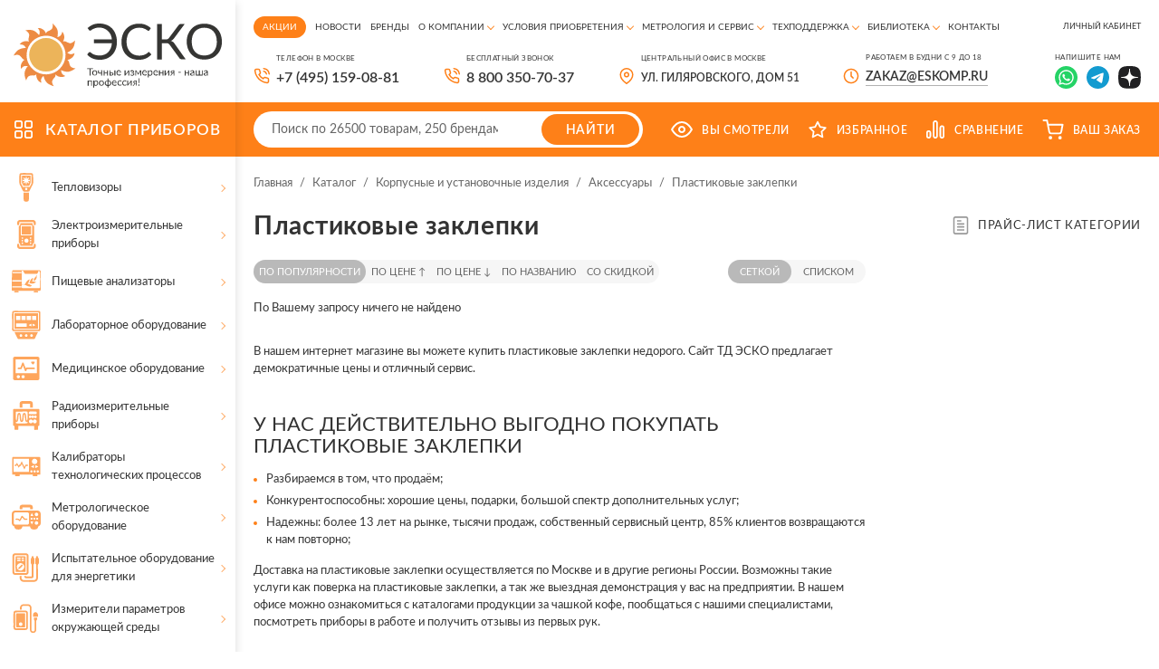

--- FILE ---
content_type: text/html; charset=UTF-8
request_url: https://www.eskomp.ru/catalog/kabelnye-vvody/aksessuary/plastikovye-zaklepki/
body_size: 15506
content:
<!DOCTYPE html>
<html lang="ru">
	<head itemscope itemtype="http://schema.org/WPHeader">
		<meta http-equiv="Content-Type" content="text/html; charset=utf-8">
		<meta http-equiv="X-UA-Compatible" content="IE=edge">
		<title itemprop="headline">Пластиковые заклепки в наличии. Пластиковые заклепки с доставкой по России</title>
		<meta itemprop="keywords" name="keywords" content="Пластиковые заклепки, купить ,пластиковые заклепки продажа" >
		<meta itemprop="description" name="description" content='На этой странице представлены все пластиковые заклепки. Отличительные характеристики и цены на пластиковые заклепки. Доставка по Москве и России. Сертификация и поверка.' >
        <meta property="og:locale" name="og:locale" content="ru_RU" >
        <meta property="og:type" name="og:type" content="website" >
        <meta property="og:title" name="og:title" content='Пластиковые заклепки в наличии. Пластиковые заклепки с доставкой по России' >
        <meta property="og:description" name="og:description" content='На этой странице представлены все пластиковые заклепки. Отличительные характеристики и цены на пластиковые заклепки. Доставка по Москве и России. Сертификация и поверка.' >
        <meta property="og:url" name="og:url" content="https://www.eskomp.ru/" >
        <meta property="og:site_name" name="og:site_name" content="/catalog/kabelnye-vvody/aksessuary/plastikovye-zaklepki/" >
        <meta property="og:image" name="og:image" content="https://www.eskomp.ru/templates/images/logo.png" >
				<link rel="canonical" href="https://www.eskomp.ru/catalog/kabelnye-vvody/aksessuary/plastikovye-zaklepki/">
				<meta name="viewport" content="width=device-width, initial-scale=1, maximum-scale=1">
		<meta name="format-detection" content="telephone=no">
		<meta name="SKYPE_TOOLBAR" content ="SKYPE_TOOLBAR_PARSER_COMPATIBLE">

        

        
        		
		<link rel="shortcut icon" href="https://www.eskomp.ru/favicon.svg">

		<link rel="preconnect" href="https://fonts.gstatic.com" crossorigin>


        
        		<link href="https://www.eskomp.ru/templates/css/widgets.min.css" rel="stylesheet" async type="text/css">
		<link href="https://www.eskomp.ru/templates/css/all.css?v=38" rel="stylesheet" async type="text/css">
        
		
        <script>
            window.dataLayer = window.dataLayer || [];
        </script>

		<meta name='google-site-verification' content='aLDii4FbihIA8Vu4p1Cx1XxXMH_Os0RDLXl49zGjpaY' />
<meta name='yandex-verification' content='4ad4cd7faace9088' />
<meta name="yandex-verification" content="413197a26ff77f4a" />
<meta name="yandex-verification" content="6f57670b4be00ebb" />
<meta name="yandex-verification" content="5cd9707bcf0c0f79" />
<meta name="google-site-verification" content="ltjRJbs3z1LEj_4FFOdy3tbl5VCDwbgIpEsorU3H0gY" />
<meta name="google-site-verification" content="vZv5s9zWCeBp9-eqVu_CtsQCPZFvSjrALt8ct3XEta0" />


<!-- Yandex.Metrika counter -->
<script type="text/javascript" >
   (function(m,e,t,r,i,k,a){m[i]=m[i]||function(){(m[i].a=m[i].a||[]).push(arguments)};
   m[i].l=1*new Date();k=e.createElement(t),a=e.getElementsByTagName(t)[0],k.async=1,k.src=r,a.parentNode.insertBefore(k,a)})
   (window, document, "script", "https://mc.yandex.ru/metrika/tag.js", "ym");

   ym(17862793, "init", {
        clickmap:true,
        trackLinks:true,
        accurateTrackBounce:true,
        webvisor:true,
        ecommerce:"dataLayer"
   });
setTimeout(function() { ym(54442894, 'reachGoal', 'time_left');}, 420000);
</script>
<!-- /Yandex.Metrika counter -->

<meta name="zen-verification" content="zTsmOKMCvKtZJYye5QqZN5qxqmkYOHG81VsxkrRjm7BR35jN4HMEAGDUo24yy8o4" />		
	</head>

	<body >
		<noscript><div><img src="https://mc.yandex.ru/watch/17862793" style="position:absolute; left:-9999px;" alt="" /></div></noscript>		<div class="wrap">
			

			<!-- Шапка -->
			<div class="mob_header">
				<div class="info">
					<div class="cont">
                        <button type="button" class="mob_menu_link">
                            <span></span>
                            <span></span>
                            <span></span>
                        </button>

                        <div class="wrap-logo">
                                                        <a href="https://www.eskomp.ru/" class="logo">
                                <img src="https://www.eskomp.ru/templates/images/logo_new.svg" width="300" height="94" alt="ТД «ЭСКО»">
                            </a>
                            
                                                    </div>

                        <div class="search">
                            <form method="get" action="https://www.eskomp.ru/search/">
                                <input type="text" autocomplete="off" data-url="https://www.eskomp.ru/search/quick.htm" name="q" value="" placeholder="Поиск" class="input quick_input_search">

                                <div class="clear-search js-clear-search">
                                    <svg><use xlink:href="https://www.eskomp.ru/templates/images/sprite.svg?v=18#ic_cart_del"></use></svg>
                                </div>

                                <button type="submit" class="submit_btn">
                                    <svg><use xlink:href="https://www.eskomp.ru/templates/images/sprite.svg?v=18#ic_search"></use></svg>
                                </button>

                            </form>

                            <div class="quick_search_results">
                                <div class="quick_search_results_container"></div>
                            </div>
                        </div>

                        <div class="desc">Контрольно-измерительные приборы</div>

					</div>
				</div>

				<div class="bottom">
					<div class="cont">
						<button class="catalog_link">
							<svg class="icon">
								<use xlink:href="https://www.eskomp.ru/templates/images/sprite.svg?v=18#ic_catalog"></use>
							</svg>
							<span>КАТАЛОГ</span>
						</button>


						<div class="links">
                            <div class="call">
                                <svg class="icon"><use xlink:href="https://www.eskomp.ru/templates/images/sprite.svg?v=18#icon_phone"></use></svg>

                                <div class="mobile-call-over">
                                    <div class="item">
                                        <button class="feedback_link modal_link" data-url="https://www.eskomp.ru/ordercall/"><svg class="icon"><use xlink:href="https://www.eskomp.ru/templates/images/sprite.svg?v=18#icon_phone"></use></svg>Заказать звонок</button>
                                    </div>
                                    <div class="item">
                                                                                        <a href="tel:+74951590881"><span>+7 (495) 159-08-81</span></a>
                                                                            </div>
                                    <div class="item">
                                        <a href="tel:88003507037">8 800 350-70-37</a>
                                    </div>
                                </div>
                            </div>

                            
							<div class="favorite js-favorites-status">
								            		<span>
			    <svg class="icon">
					<use xlink:href="https://www.eskomp.ru/templates/images/sprite.svg#ic_favorite"></use>
				</svg>
				<span class="name">Избранное</span>  		
		    </span>
      							</div>

							<div class="compare js-compare-status">
								
					<span>
						<svg class="icon">
							<use xlink:href="https://www.eskomp.ru/templates/images/sprite.svg#ic_compare"></use>
						</svg>
						<span class="name">Сравнение</span>
		      		</span>
							</div>

							<div class="cart js-cart-status">
											                    <span>
	                    <svg class="icon">
							<use xlink:href="https://www.eskomp.ru/templates/images/sprite.svg#ic_cart"></use>
						</svg>
						<span class="name">Ваш заказ</span>
		      		</span>
                							</div>

                            <div class="lk">
                                                                    <button class="modal_link" data-url="https://www.eskomp.ru/my/login.htm">
                                        <svg class="icon" xmlns="http://www.w3.org/2000/svg" width="19" height="19" viewBox="0 0 19 19" fill="none">
                                            <mask id="mask0_50_113" style="mask-type:alpha" maskUnits="userSpaceOnUse" x="0" y="0" width="19" height="19">
                                                <rect x="0.75" y="0.75" width="17.5" height="17.5" rx="1.25" fill="#D9D9D9" stroke="#222222" stroke-width="1.5"/>
                                            </mask>
                                            <g mask="url(#mask0_50_113)">
                                                <rect x="0.75" y="0.75" width="17.5" height="17.5" rx="1.25" stroke="white" stroke-width="1.5"/>
                                                <circle cx="9.50001" cy="7.26467" r="3.16176" stroke="white" stroke-width="1.5"/>
                                                <path d="M14.897 17.8823C14.897 20.4887 12.5496 22.7205 9.49998 22.7205C6.4504 22.7205 4.10292 20.4887 4.10292 17.8823C4.10292 15.2759 6.4504 13.0441 9.49998 13.0441C12.5496 13.0441 14.897 15.2759 14.897 17.8823Z" stroke="white" stroke-width="1.5"/>
                                            </g>
                                        </svg>
                                    </button>
                                                            </div>
							
						</div>
					</div>
				</div>

                <div class="new-bottom">
                    <div class="cont">
                        <div class="search">
                            <form method="get" action="https://www.eskomp.ru/search/">
                                <input type="text" autocomplete="off" data-url="https://www.eskomp.ru/search/quick.htm" name="q" value="" placeholder="Поиск" class="input quick_input_search">

                                <div class="clear-search js-clear-search">
                                    <svg><use xlink:href="https://www.eskomp.ru/templates/images/sprite.svg?v=18#ic_cart_del"></use></svg>
                                </div>

                                <button type="submit" class="submit_btn">
                                    <svg><use xlink:href="https://www.eskomp.ru/templates/images/sprite.svg?v=18#ic_search"></use></svg>
                                </button>

                            </form>

                            <div class="quick_search_results">
                                <div class="quick_search_results_container"></div>
                            </div>
                        </div>

                        <div class="opening-hours">
                            Пн-Пт.: 09:00-18:00 <br>
                            Сб, Вс.: выходной
                        </div>

                        <div class="email">
                            <a href="mailto:zakaz@eskomp.ru"><svg>
                                    <use xlink:href="https://www.eskomp.ru/templates/images/sprite.svg?v=18#icon_mail"></use>
                                </svg><span>zakaz@eskomp.ru</span></a>

                                                                <div class="socials">
                                                                                    <a href="https://wa.me/79687701234" target="_blank" rel="nofollow"><svg>
                                                    <use xlink:href="https://www.eskomp.ru/templates/images/sprite.svg?v=18#icon_whatsapp2"></use></svg></a>
                                        
                                                                                    <a href="https://t.me/eskotd" target="_blank" rel="nofollow"><svg>
                                                    <use xlink:href="https://www.eskomp.ru/templates/images/sprite.svg?v=18#icon_telegram"></use></svg></a>
                                                                            </div>
                                                    </div>


                    </div>
                </div>

				<div class="mob_menu">
                    <div class="cont">
                        <!‐‐noindex‐‐>
                        <div class="menu">

                            <div class="item">
                                <a href="https://www.eskomp.ru/catalog/" class="active">
                                    <svg class="icon"><use xlink:href="https://www.eskomp.ru/templates/images/sprite.svg?v=18#ic_catalog"></use></svg>Каталог
                                </a>
                            </div>

                                                                    <div class="item">
                                            <a href="https://www.eskomp.ru/aktsii/" class="">
                                                Акции                                            </a>
                                        </div>
                                                                                <div class="item">
                                            <a href="https://www.eskomp.ru/o-kompanii/novosti/" class="">
                                                Новости                                            </a>
                                        </div>
                                                                                <div class="item">
                                            <a href="https://www.eskomp.ru/brendy/" class="">
                                                Бренды                                            </a>
                                        </div>
                                                                                <div class="item">
                                            <a href="https://www.eskomp.ru/o-kompanii/o-kompanii-esko/" class="">
                                                О компании                                            </a>
                                        </div>
                                                                                <div class="item">
                                            <a href="/usloviya-priobreteniya/oplata-i-vozvrat-tovara/" class="">
                                                Условия приобретения                                            </a>
                                        </div>
                                                                                <div class="item">
                                            <a href="/metrologiya-i-servis/poverka-i-kalibrovka/" class="">
                                                Метрология и сервис                                            </a>
                                        </div>
                                                                                <div class="item">
                                            <a href="https://www.eskomp.ru/tehnicheskaya-podderzhka/tehnicheskaya-podderzhka/" class="">
                                                Техподдержка                                            </a>
                                        </div>
                                                                                <div class="item">
                                            <a href="/biblioteka/katalogi/" class="">
                                                Библиотека                                            </a>
                                        </div>
                                                                                <div class="item">
                                            <a href="https://www.eskomp.ru/kontakty/" class="">
                                                Контакты                                            </a>
                                        </div>
                                        

                        </div>

                        <div class="menu">

                            <div class="item lk">
                                                                    <button class="modal_link" data-url="https://www.eskomp.ru/my/login.htm">
                                        <svg class="icon" xmlns="http://www.w3.org/2000/svg" width="19" height="19" viewBox="0 0 19 19" fill="none">
                                            <mask id="mask0_23_16" style="mask-type:alpha" maskUnits="userSpaceOnUse" x="0" y="0" width="19" height="19">
                                                <rect x="0.75" y="0.75" width="17.5" height="17.5" rx="1.25" fill="#D9D9D9" stroke="#FE811A" stroke-width="1.5"/>
                                            </mask>
                                            <g mask="url(#mask0_23_16)">
                                                <rect x="0.75" y="0.75" width="17.5" height="17.5" rx="1.25" stroke="#FE811A" stroke-width="1.5"/>
                                                <circle cx="9.50001" cy="7.2647" r="3.16176" stroke="#FE811A" stroke-width="1.5"/>
                                                <path d="M14.897 17.8823C14.897 20.4887 12.5496 22.7206 9.49998 22.7206C6.4504 22.7206 4.10292 20.4887 4.10292 17.8823C4.10292 15.2759 6.4504 13.0441 9.49998 13.0441C12.5496 13.0441 14.897 15.2759 14.897 17.8823Z" stroke="#FE811A" stroke-width="1.5"/>
                                            </g>
                                        </svg>Личный кабинет
                                    </button>
                                                            </div>

                            <div class="item cart js-cart-status">
                                			                    <span>
	                    <svg class="icon">
							<use xlink:href="https://www.eskomp.ru/templates/images/sprite.svg#ic_cart"></use>
						</svg>
						<span class="name">Ваш заказ</span>
		      		</span>
                                            </div>

							<div class="item views">
										      		<span>
      			<svg class="icon">
					<use xlink:href="https://www.eskomp.ru/templates/images/sprite.svg#ic_views"></use>
				</svg>
				<span class="name">Вы смотрели</span>
		    </span>
      							</div>

                            <div class="item compare js-compare-status">
                                
					<span>
						<svg class="icon">
							<use xlink:href="https://www.eskomp.ru/templates/images/sprite.svg#ic_compare"></use>
						</svg>
						<span class="name">Сравнение</span>
		      		</span>
                            </div>

                            <div class="item favorite js-favorites-status">
                                            		<span>
			    <svg class="icon">
					<use xlink:href="https://www.eskomp.ru/templates/images/sprite.svg#ic_favorite"></use>
				</svg>
				<span class="name">Избранное</span>  		
		    </span>
                                  </div>

                        </div>
                        <!‐‐/noindex‐‐>

                        <button class="feedback_link modal_link" data-url="https://www.eskomp.ru/ordercall/">Обратный звонок</button>

                        <div class="wrap-phone">
                            <a href="tel:88003507037">8 800 350-70-37</a>
                            <div class="note">бесплатный звонок</div>
                        </div>

                        <div class="contacts">
                            <div class="item"><a href="mailto:zakaz@eskomp.ru">zakaz@eskomp.ru</a></div>
                        </div>

                                                <div class="contacts">
                            <div class="socials">
                                                                    <a href="https://wa.me/79687701234" target="_blank" rel="nofollow"><svg>
                                            <use xlink:href="https://www.eskomp.ru/templates/images/sprite.svg?v=18#icon_whatsapp2"></use></svg></a>
                                
                                                                    <a href="https://t.me/eskotd" target="_blank" rel="nofollow"><svg>
                                            <use xlink:href="https://www.eskomp.ru/templates/images/sprite.svg?v=18#icon_telegram"></use></svg></a>
                                                            </div>
                        </div>
                        
                        <div class="contacts">
                                                            Центральный офис в Москве:
                                    ул. Гиляровского, дом 51                                                    </div>

                        <div class="opening_hours">
                            ПН-ПТ.: 09:00-18:00 <br>
                            СБ, ВС.: Выходной
                        </div>

                        <div class="socials">
                            
                            
                        </div>
                    </div>



					
				</div>
			</div>
			<!-- End Шапка -->

			<!-- Основная часть -->
			<section class="content_flex flex">
				<aside>
					<div class="sticky">
						
						<div class="logo">
							<a href="https://www.eskomp.ru/">								<div class="wrap-logo">
									<img src="https://www.eskomp.ru/templates/images/logo_new.svg" width="300" height="94" alt="ТД «ЭСКО»">
								</div>
															</a>						</div>
						


						<div class="catalog tabs_container">
							<a href="https://www.eskomp.ru/catalog/" class="title">
								<svg class="icon">
									<use xlink:href="https://www.eskomp.ru/templates/images/sprite.svg?v=18#ic_catalog"></use>
								</svg>
								<span>КАТАЛОГ приборов</span>
							</a>
							
							

							<div class="tab_content level1 active" id="product_catalog_tab1">
								<div class="cats">
																		<div class="cat ">
										<a href="/catalog/pribory-nerazrushaushego-kontrolya-ndt/teplovizory/">
											<div class="icon">
																								<svg><use xlink:href="https://www.eskomp.ru/templates/images/sprite.svg?v=18#ic_cat1"></use></svg>
																								
											</div>

											<div class="name">Тепловизоры</div>
										</a>
										
																				<div class="sub_cats ">
											<div class="title">Тепловизоры</div>
											
																						<div><a href="https://www.eskomp.ru/catalog/teplovizory/teplovizory/">Тепловизоры</a></div>
			                                											<div><a href="https://www.eskomp.ru/catalog/teplovizory/aksessuary-k-teplovizoram/">Аксессуары к тепловизорам</a></div>
			                                											
											
											
										</div>
																			</div>
																		<div class="cat ">
										<a href="https://www.eskomp.ru/catalog/elektroizmeritelnye-pribory/">
											<div class="icon">
																								<svg><use xlink:href="https://www.eskomp.ru/templates/images/sprite.svg?v=18#ic_cat2"></use></svg>
																								
											</div>

											<div class="name">Электроизмерительные приборы</div>
										</a>
										
																				<div class="sub_cats two-column-cats">
											<div class="title">Электроизмерительные приборы</div>
											
																							<div class="wrap-categs-columns">
													<div class="categs-column">
																						<div><a href="https://www.eskomp.ru/catalog/elektroizmeritelnye-pribory/istochniki-pitaniya/">Источники питания</a></div>
			                                											<div><a href="https://www.eskomp.ru/catalog/elektroizmeritelnye-pribory/izmeriteli-rlc/">Измерители RLC</a></div>
			                                											<div><a href="https://www.eskomp.ru/catalog/elektroizmeritelnye-pribory/multimetry/">Мультиметры цифровые</a></div>
			                                											<div><a href="https://www.eskomp.ru/catalog/elektroizmeritelnye-pribory/schetchiki-energii/">Счетчики энергии</a></div>
			                                											<div><a href="https://www.eskomp.ru/catalog/elektroizmeritelnye-pribory/kleshi-tokoizmeritelnye/">Клещи токоизмерительные (токовые клещи)</a></div>
			                                											<div><a href="https://www.eskomp.ru/catalog/elektroizmeritelnye-pribory/voltamperfazometry/">Амперметры и вольтметры</a></div>
			                                											<div><a href="https://www.eskomp.ru/catalog/elektroizmeritelnye-pribory/izmeriteli-soprotivleniya/">Измерители сопротивления</a></div>
			                                											<div><a href="https://www.eskomp.ru/catalog/elektroizmeritelnye-pribory/analizatory-kachestva-elektroenergii/">Анализатор качества электроэнергии</a></div>
			                                											<div><a href="https://www.eskomp.ru/catalog/elektroizmeritelnye-pribory/izmeriteli-parametrov-elektrobezopasnosti/">Измерители параметров электробезопасности</a></div>
			                                											<div><a href="https://www.eskomp.ru/catalog/elektroizmeritelnye-pribory/magnitometry/">Магнитометры</a></div>
			                                												</div><div class="categs-column">
																								<div><a href="https://www.eskomp.ru/catalog/elektroizmeritelnye-pribory/indikatory-cheredovaniya-faz/">Индикаторы чередования фаз</a></div>
			                                											<div><a href="https://www.eskomp.ru/catalog/elektroizmeritelnye-pribory/diagnostika-i-ispytaniya-akkumulyatornyh-batarey/">Анализаторы аккумуляторных батарей</a></div>
			                                											<div><a href="https://www.eskomp.ru/catalog/elektroizmeritelnye-pribory/pribory-dlya-izmereniya-vremeni-i-toka-otklucheniya-uzo/">Измерители параметров УЗО</a></div>
			                                											<div><a href="https://www.eskomp.ru/catalog/elektroizmeritelnye-pribory/reflektometry/">Рефлектометры</a></div>
			                                											<div><a href="https://www.eskomp.ru/catalog/elektroizmeritelnye-pribory/nagruzki-elektronnye/">Электронные нагрузки</a></div>
			                                											<div><a href="https://www.eskomp.ru/catalog/elektroizmeritelnye-pribory/izmerenie-koeffitsienta-transformatsii-i-toka-vozbuzhdeniya/">Измерители коэффициента трансформации</a></div>
			                                											<div><a href="https://www.eskomp.ru/catalog/elektroizmeritelnye-pribory/testery-napryazheniya-indikatory/">Тестеры напряжения (индикаторы)</a></div>
			                                											<div><a href="https://www.eskomp.ru/catalog/elektroizmeritelnye-pribory/vattmetry/">Ваттметры</a></div>
			                                											<div><a href="https://www.eskomp.ru/catalog/elektroizmeritelnye-pribory/vspomogatelnye-elementy-i-aksessuary/">Аксессуары для электроизмерительных приборов</a></div>
			                                												</div>
													</div>
																						
											
											
										</div>
																			</div>
																		<div class="cat ">
										<a href="https://www.eskomp.ru/catalog/pishhevye-analizatory/">
											<div class="icon">
																								<svg><use xlink:href="https://www.eskomp.ru/templates/images/sprite.svg?v=18#ic_cat18"></use></svg>
																								
											</div>

											<div class="name">Пищевые анализаторы</div>
										</a>
										
																				<div class="sub_cats ">
											<div class="title">Пищевые анализаторы</div>
											
																						<div><a href="https://www.eskomp.ru/catalog/pishhevye-analizatory/analizatory-zerna/">Анализаторы зерна</a></div>
			                                											<div><a href="https://www.eskomp.ru/catalog/pishhevye-analizatory/analizatory-moloka/">Анализаторы молока</a></div>
			                                											<div><a href="https://www.eskomp.ru/catalog/pishhevye-analizatory/analizatory-azota/">Анализаторы азота</a></div>
			                                											<div><a href="https://www.eskomp.ru/catalog/pishhevye-analizatory/analizatory-myasa/">Анализаторы мяса</a></div>
			                                											<div><a href="https://www.eskomp.ru/catalog/pishhevye-analizatory/analizatory-kletchatki/">Анализаторы клетчатки</a></div>
			                                											<div><a href="https://www.eskomp.ru/catalog/pishhevye-analizatory/analizatory-kormov/">Анализаторы кормов</a></div>
			                                											<div><a href="https://www.eskomp.ru/catalog/pishhevye-analizatory/distillyatory/">Дистилляторы</a></div>
			                                											<div><a href="https://www.eskomp.ru/catalog/pishhevye-analizatory/laboratornye-melnicy/">Лабораторные мельницы</a></div>
			                                											<div><a href="https://www.eskomp.ru/catalog/pishhevye-analizatory/jekstrakcionnye-sistemy/">Экстракционные системы</a></div>
			                                											<div><a href="https://www.eskomp.ru/catalog/pishhevye-analizatory/aksessuary/">Аксессуары</a></div>
			                                											<div><a href="https://www.eskomp.ru/catalog/pishhevye-analizatory/analizatory-napitkov/">Анализаторы напитков</a></div>
			                                											<div><a href="https://www.eskomp.ru/catalog/pishhevye-analizatory/analizatory-sahara/">Анализаторы сахара</a></div>
			                                											<div><a href="https://www.eskomp.ru/catalog/pishhevye-analizatory/analizatory-muki-testa/">Анализаторы муки / теста</a></div>
			                                											<div><a href="https://www.eskomp.ru/catalog/pishhevye-analizatory/analizatory-infrakrasnye/">Анализаторы инфракрасные</a></div>
			                                											
											
											
										</div>
																			</div>
																		<div class="cat ">
										<a href="https://www.eskomp.ru/catalog/laboratornoe-oborudovanie/">
											<div class="icon">
																								<svg><use xlink:href="https://www.eskomp.ru/templates/images/sprite.svg?v=18#ic_cat11"></use></svg>
																								
											</div>

											<div class="name">Лабораторное оборудование</div>
										</a>
										
																				<div class="sub_cats two-column-cats">
											<div class="title">Лабораторное оборудование</div>
											
																							<div class="wrap-categs-columns">
													<div class="categs-column">
																						<div><a href="https://www.eskomp.ru/catalog/laboratornoe-oborudovanie/termex/">Лабораторное оборудование Termex</a></div>
			                                											<div><a href="https://www.eskomp.ru/catalog/laboratornoe-oborudovanie/shimadzu/">Лабораторное оборудование Shimadzu</a></div>
			                                											<div><a href="https://www.eskomp.ru/catalog/laboratornoe-oborudovanie/vesy/">Весы</a></div>
			                                											<div><a href="https://www.eskomp.ru/catalog/laboratornoe-oborudovanie/laboratornoe-oborudovanie-agilent/">Лабораторное оборудование Agilent</a></div>
			                                											<div><a href="https://www.eskomp.ru/catalog/laboratornoe-oborudovanie/uchebnoe-oborudovanie/">Учебное оборудование</a></div>
			                                											<div><a href="https://www.eskomp.ru/catalog/laboratornoe-oborudovanie/gomogenizatory-laboratornye/">Гомогенизаторы лабораторные</a></div>
			                                											<div><a href="https://www.eskomp.ru/catalog/laboratornoe-oborudovanie/inkapsulyatory/">Инкапсуляторы</a></div>
			                                											<div><a href="https://www.eskomp.ru/catalog/laboratornoe-oborudovanie/laboratornye-liofilnye-sushki/">Лабораторные лиофильные сушки</a></div>
			                                											<div><a href="https://www.eskomp.ru/catalog/laboratornoe-oborudovanie/rotacionno-rotornye-ispariteli/">Ротационно-роторные испарители</a></div>
			                                											<div><a href="https://www.eskomp.ru/catalog/laboratornoe-oborudovanie/sushilnye-shkafy/">Сушильные шкафы</a></div>
			                                											<div><a href="https://www.eskomp.ru/catalog/laboratornoe-oborudovanie/hromatografiya/">Хроматография</a></div>
			                                											<div><a href="https://www.eskomp.ru/catalog/laboratornoe-oborudovanie/analizatory/">Анализаторы</a></div>
			                                											<div><a href="https://www.eskomp.ru/catalog/laboratornoe-oborudovanie/neorganicheskij-analiz/">Неорганический анализ</a></div>
			                                											<div><a href="https://www.eskomp.ru/catalog/laboratornoe-oborudovanie/molekulyarnaya-spektroskopiya/">Молекулярная спектроскопия</a></div>
			                                											<div><a href="https://www.eskomp.ru/catalog/laboratornoe-oborudovanie/mass-spektrometriya/">Масс-спектрометрия</a></div>
			                                											<div><a href="https://www.eskomp.ru/catalog/laboratornoe-oborudovanie/termoanaliz/">Термоанализ</a></div>
			                                												</div><div class="categs-column">
																								<div><a href="https://www.eskomp.ru/catalog/laboratornoe-oborudovanie/oborudovanie-dlya-pishhevoj-promyshlennosti/">Оборудование для пищевой промышленности</a></div>
			                                											<div><a href="https://www.eskomp.ru/catalog/laboratornoe-oborudovanie/plotnomery/">Плотномеры</a></div>
			                                											<div><a href="https://www.eskomp.ru/catalog/laboratornoe-oborudovanie/viskozimetry/">Вискозиметры</a></div>
			                                											<div><a href="https://www.eskomp.ru/catalog/laboratornoe-oborudovanie/reometry/">Реометры</a></div>
			                                											<div><a href="https://www.eskomp.ru/catalog/laboratornoe-oborudovanie/sistemy-vydeleniya-dnk-rnk-belkov/">Системы выделения ДНК, РНК, белков</a></div>
			                                											<div><a href="https://www.eskomp.ru/catalog/laboratornoe-oborudovanie/mikrotomy/">Микротомы</a></div>
			                                											<div><a href="https://www.eskomp.ru/catalog/laboratornoe-oborudovanie/magnitnaya-metrologiya/">Магнитная метрология</a></div>
			                                											<div><a href="https://www.eskomp.ru/catalog/laboratornoe-oborudovanie/aksessuary-i-moduli-dlya-izmereniya-magnitnyh-polej/">Аксессуары и модули для измерения магнитных полей</a></div>
			                                											<div><a href="https://www.eskomp.ru/catalog/laboratornoe-oborudovanie/oborudovanie-i-materialy-dlya-pcr/">Оборудование и материалы для ПЦР</a></div>
			                                												</div>
													</div>
																						
											
											
										</div>
																			</div>
																		<div class="cat ">
										<a href="https://www.eskomp.ru/catalog/medicinskoe-oborudovanie/">
											<div class="icon">
																								<svg><use xlink:href="https://www.eskomp.ru/templates/images/sprite.svg?v=18#ic_cat16"></use></svg>
																								
											</div>

											<div class="name">Медицинское оборудование</div>
										</a>
										
																				<div class="sub_cats ">
											<div class="title">Медицинское оборудование</div>
											
																						<div><a href="https://www.eskomp.ru/catalog/medicinskoe-oborudovanie/analizator-rashoda-gazov/">Анализаторы расхода газов</a></div>
			                                											<div><a href="https://www.eskomp.ru/catalog/medicinskoe-oborudovanie/generatory-signalov-pacienta/">Генераторы сигналов пациента</a></div>
			                                											<div><a href="https://www.eskomp.ru/catalog/medicinskoe-oborudovanie/analizatory-jelektrobezopasnosti/">Анализаторы электробезопасности</a></div>
			                                											<div><a href="https://www.eskomp.ru/catalog/medicinskoe-oborudovanie/analizatory-defibrillyatora/">Анализаторы дефибриллятора</a></div>
			                                											<div><a href="https://www.eskomp.ru/catalog/medicinskoe-oborudovanie/analizatory-infuzionnyh-ustrojstv/">Анализаторы инфузионных устройств</a></div>
			                                											<div><a href="https://www.eskomp.ru/catalog/medicinskoe-oborudovanie/jelektrohirurgicheskie-analizatory/">Электрохирургические анализаторы</a></div>
			                                											<div><a href="https://www.eskomp.ru/catalog/medicinskoe-oborudovanie/analizatory-inkubatorov-dlya-novorozhdennyh/">Анализаторы инкубаторов для новорожденных</a></div>
			                                											<div><a href="https://www.eskomp.ru/catalog/medicinskoe-oborudovanie/analizatory-razlichnyh-parametrov/">Анализаторы различных параметров</a></div>
			                                											<div><a href="https://www.eskomp.ru/catalog/medicinskoe-oborudovanie/oborudovanie-kontrolya-ultrazvukovyh-ustrojstv/">Оборудование контроля ультразвуковых устройств</a></div>
			                                											<div><a href="https://www.eskomp.ru/catalog/medicinskoe-oborudovanie/testery-jendoskopov/">Тестеры эндоскопов</a></div>
			                                											<div><a href="https://www.eskomp.ru/catalog/medicinskoe-oborudovanie/analizatory-pulsoksimetricheskih-ustrojstv/">Анализаторы пульсоксиметрических устройств</a></div>
			                                											<div><a href="https://www.eskomp.ru/catalog/medicinskoe-oborudovanie/oscillografy-multimetry/">Осциллографы-мультиметры</a></div>
			                                											<div><a href="https://www.eskomp.ru/catalog/medicinskoe-oborudovanie/dozimetry/">Дозиметры</a></div>
			                                											<div><a href="https://www.eskomp.ru/catalog/medicinskoe-oborudovanie/analizatory-fototerapevticheskogo-oborudovaniya/">Анализаторы фототерапевтического оборудования</a></div>
			                                											
											
											
										</div>
																			</div>
																		<div class="cat ">
										<a href="https://www.eskomp.ru/catalog/radioizmeritelnye-i-laboratornye-pribory/">
											<div class="icon">
																								<svg><use xlink:href="https://www.eskomp.ru/templates/images/sprite.svg?v=18#ic_cat3"></use></svg>
																								
											</div>

											<div class="name">Радиоизмерительные приборы</div>
										</a>
										
																				<div class="sub_cats ">
											<div class="title">Радиоизмерительные приборы</div>
											
																						<div><a href="https://www.eskomp.ru/catalog/radioizmeritelnye-i-laboratornye-pribory/ostsillografy/">Осциллографы</a></div>
			                                											<div><a href="https://www.eskomp.ru/catalog/radioizmeritelnye-i-laboratornye-pribory/generatory-signalov/">Генераторы сигналов</a></div>
			                                											<div><a href="https://www.eskomp.ru/catalog/radioizmeritelnye-i-laboratornye-pribory/analizatory-spektra/">Анализаторы спектра</a></div>
			                                											<div><a href="https://www.eskomp.ru/catalog/radioizmeritelnye-i-laboratornye-pribory/chastotomery-i-taymery/">Частотомеры</a></div>
			                                											<div><a href="https://www.eskomp.ru/catalog/radioizmeritelnye-i-laboratornye-pribory/izmeriteli-moschnosti-svch/">Измерители мощности СВЧ</a></div>
			                                											<div><a href="https://www.eskomp.ru/catalog/radioizmeritelnye-i-laboratornye-pribory/ispytaniya-na-ems/">Испытания на ЭМС</a></div>
			                                											<div><a href="https://www.eskomp.ru/catalog/radioizmeritelnye-i-laboratornye-pribory/antenny-izmeritelnye/">Антенны измерительные</a></div>
			                                											<div><a href="https://www.eskomp.ru/catalog/radioizmeritelnye-i-laboratornye-pribory/analizatory-elektricheskih-tsepey/">Анализаторы цепей, Измерители КСВН</a></div>
			                                											<div><a href="https://www.eskomp.ru/catalog/radioizmeritelnye-i-laboratornye-pribory/attenyuatory/">Аттенюаторы</a></div>
			                                											<div><a href="https://www.eskomp.ru/catalog/radioizmeritelnye-i-laboratornye-pribory/aksessuary/">Опции и Аксессуары для радиоизмерительных приборов</a></div>
			                                											<div><a href="https://www.eskomp.ru/catalog/radioizmeritelnye-i-laboratornye-pribory/izmeriteli-nelinejnyh-iskazhenij/">Измерители нелинейных искажений</a></div>
			                                											
											
											
										</div>
																			</div>
																		<div class="cat ">
										<a href="https://www.eskomp.ru/catalog/kalibratory-protsessov/">
											<div class="icon">
																								<svg><use xlink:href="https://www.eskomp.ru/templates/images/sprite.svg?v=18#ic_cat4"></use></svg>
																								
											</div>

											<div class="name">Калибраторы технологических процессов</div>
										</a>
										
																				<div class="sub_cats ">
											<div class="title">Калибраторы технологических процессов</div>
											
																						<div><a href="https://www.eskomp.ru/catalog/kalibratory-protsessov/mnogofunktsionalnye-kalibratory/">Калибраторы универсальные</a></div>
			                                											<div><a href="https://www.eskomp.ru/catalog/kalibratory-protsessov/kalibratory-tokovoy-petli/">Калибраторы токовой петли</a></div>
			                                											<div><a href="https://www.eskomp.ru/catalog/kalibratory-protsessov/kalibratory-temperatury/">Калибраторы температуры</a></div>
			                                											<div><a href="https://www.eskomp.ru/catalog/kalibratory-protsessov/kalibratory-davleniya/">Калибраторы давления</a></div>
			                                											<div><a href="https://www.eskomp.ru/catalog/kalibratory-protsessov/aksessuary/">Аксессуары для калибраторов технологических процессов</a></div>
			                                											
											
											
										</div>
																			</div>
																		<div class="cat ">
										<a href="https://www.eskomp.ru/catalog/metrologicheskoe-oborudovanie/">
											<div class="icon">
																								<svg><use xlink:href="https://www.eskomp.ru/templates/images/sprite.svg?v=18#ic_cat5"></use></svg>
																								
											</div>

											<div class="name">Метрологическое оборудование</div>
										</a>
										
																				<div class="sub_cats ">
											<div class="title">Метрологическое оборудование</div>
											
																						<div><a href="https://www.eskomp.ru/catalog/metrologicheskoe-oborudovanie/magaziny-i-mery-soprotivleniya/">Магазины и меры сопротивления</a></div>
			                                											<div><a href="https://www.eskomp.ru/catalog/metrologicheskoe-oborudovanie/tokovye-shunty/">Токовые шунты</a></div>
			                                											<div><a href="https://www.eskomp.ru/catalog/metrologicheskoe-oborudovanie/kalibratory-elektricheskih-velichin/">Калибраторы электрических и радио величин эталонные</a></div>
			                                											<div><a href="https://www.eskomp.ru/catalog/metrologicheskoe-oborudovanie/kalibratory-davleniya-etalonnye/">Калибраторы давления эталонные</a></div>
			                                											<div><a href="https://www.eskomp.ru/catalog/metrologicheskoe-oborudovanie/kalibratory-temperatury-etalonnye/">Калибраторы температуры эталонные</a></div>
			                                											<div><a href="https://www.eskomp.ru/catalog/metrologicheskoe-oborudovanie/standarty-chastoty/">Стандарты частоты</a></div>
			                                											
											
											
										</div>
																			</div>
																		<div class="cat ">
										<a href="https://www.eskomp.ru/catalog/ispytatelnoe-oborudovanie-dlya-energetiki/">
											<div class="icon">
																								<svg><use xlink:href="https://www.eskomp.ru/templates/images/sprite.svg?v=18#ic_cat10"></use></svg>
																								
											</div>

											<div class="name">Испытательное оборудование для энергетики</div>
										</a>
										
																				<div class="sub_cats two-column-cats">
											<div class="title">Испытательное оборудование для энергетики</div>
											
																							<div class="wrap-categs-columns">
													<div class="categs-column">
																						<div><a href="https://www.eskomp.ru/catalog/ispytatelnoe-oborudovanie-dlya-energetiki/prozhigaushie-transformatory/">Прожигающие трансформаторы</a></div>
			                                											<div><a href="https://www.eskomp.ru/catalog/ispytatelnoe-oborudovanie-dlya-energetiki/vysokovoltnoe-oborudovanie/">Высоковольтные испытательные установки</a></div>
			                                											<div><a href="https://www.eskomp.ru/catalog/ispytatelnoe-oborudovanie-dlya-energetiki/dignostika-tsifrovyh-rele/">Устройства проверки релейной защиты</a></div>
			                                											<div><a href="https://www.eskomp.ru/catalog/ispytatelnoe-oborudovanie-dlya-energetiki/tsifrovye-taymery/">Цифровые таймеры</a></div>
			                                											<div><a href="https://www.eskomp.ru/catalog/ispytatelnoe-oborudovanie-dlya-energetiki/moduli-uskoreniya-kontaktov-vykluchateley/">Модули ускорения контактов выключателей</a></div>
			                                											<div><a href="https://www.eskomp.ru/catalog/ispytatelnoe-oborudovanie-dlya-energetiki/progruzki-pervichnym-sinusoidalnym-tokom/">Прогрузки первичным синусоидальным током</a></div>
			                                											<div><a href="https://www.eskomp.ru/catalog/ispytatelnoe-oborudovanie-dlya-energetiki/sistemy-ispytaniy-obolochek-kabeley/">Установки высоковольтные для испытания кабеля</a></div>
			                                											<div><a href="https://www.eskomp.ru/catalog/ispytatelnoe-oborudovanie-dlya-energetiki/poiskovye-priyomniki/">Трассопоисковые приемники</a></div>
			                                											<div><a href="https://www.eskomp.ru/catalog/ispytatelnoe-oborudovanie-dlya-energetiki/sistemy-identifikatsii-kabeley/">Системы идентификации кабелей</a></div>
			                                											<div><a href="https://www.eskomp.ru/catalog/ispytatelnoe-oborudovanie-dlya-energetiki/poisk-povrezhdeniy-kabelnyh-liniy/">Оборудование для поиска повреждений кабельных линий</a></div>
			                                											<div><a href="https://www.eskomp.ru/catalog/ispytatelnoe-oborudovanie-dlya-energetiki/ispytaniya-izolyatsionnyh-masel/">Аппараты испытания трансформаторного масла</a></div>
			                                											<div><a href="https://www.eskomp.ru/catalog/ispytatelnoe-oborudovanie-dlya-energetiki/kompleksnaya-diagnostika-transformatorov/">Системы мониторинга и диагностики трансформаторов</a></div>
			                                											<div><a href="https://www.eskomp.ru/catalog/ispytatelnoe-oborudovanie-dlya-energetiki/poiski-neispravnostey/">Определение мест повреждения кабельных линий</a></div>
			                                											<div><a href="https://www.eskomp.ru/catalog/ispytatelnoe-oborudovanie-dlya-energetiki/silnotochnye-ispytatelnye-ustanovki-i-diagnostika/">Устройства для проверки автоматических выключателей</a></div>
			                                											<div><a href="https://www.eskomp.ru/catalog/ispytatelnoe-oborudovanie-dlya-energetiki/kontrolno-izmeritelnye-oborudovaniya-dlya-transformatorov/">Контрольно-измерительное оборудование для трансформаторов</a></div>
			                                												</div><div class="categs-column">
																								<div><a href="https://www.eskomp.ru/catalog/ispytatelnoe-oborudovanie-dlya-energetiki/universalnye-izmeriteli-vremennyh-intervalov/">Тестеры для высоковольтных выключателей</a></div>
			                                											<div><a href="https://www.eskomp.ru/catalog/ispytatelnoe-oborudovanie-dlya-energetiki/analizatory-toka-utechki/">Анализаторы тока утечки для ОПН</a></div>
			                                											<div><a href="https://www.eskomp.ru/catalog/ispytatelnoe-oborudovanie-dlya-energetiki/lokatory-korotkogo-zamykaniya/">Кабельные локаторы короткого замыкания</a></div>
			                                											<div><a href="https://www.eskomp.ru/catalog/ispytatelnoe-oborudovanie-dlya-energetiki/indikatory-polyarnosti-transformatornogo-toka/">Индикаторы полярности трансформатора тока</a></div>
			                                											<div><a href="https://www.eskomp.ru/catalog/ispytatelnoe-oborudovanie-dlya-energetiki/dinamometry/">Динамометры</a></div>
			                                											<div><a href="https://www.eskomp.ru/catalog/ispytatelnoe-oborudovanie-dlya-energetiki/analizatory-kachestva-jelektrojenergii-pq/">Анализаторы качества электроэнергии (PQ)</a></div>
			                                											<div><a href="https://www.eskomp.ru/catalog/ispytatelnoe-oborudovanie-dlya-energetiki/vrashhajushhiesya-jelektricheskie-mashiny-/">Вращающиеся электрические машины.</a></div>
			                                											<div><a href="https://www.eskomp.ru/catalog/ispytatelnoe-oborudovanie-dlya-energetiki/izmeritelnye-transformatory/">Измерительные трансформаторы</a></div>
			                                												</div>
													</div>
																						
											
											
										</div>
																			</div>
																		<div class="cat ">
										<a href="https://www.eskomp.ru/catalog/izmeriteli-parametrov-okruzhaushey-sredy/">
											<div class="icon">
																								<svg><use xlink:href="https://www.eskomp.ru/templates/images/sprite.svg?v=18#ic_cat7"></use></svg>
																								
											</div>

											<div class="name">Измерители параметров окружающей среды</div>
										</a>
										
																				<div class="sub_cats two-column-cats">
											<div class="title">Измерители параметров окружающей среды</div>
											
																							<div class="wrap-categs-columns">
													<div class="categs-column">
																						<div><a href="https://www.eskomp.ru/catalog/izmeriteli-parametrov-okruzhaushey-sredy/gazoanalizatory/">Газоанализаторы</a></div>
			                                											<div><a href="https://www.eskomp.ru/catalog/izmeriteli-parametrov-okruzhaushey-sredy/termometry/">Термометры</a></div>
			                                											<div><a href="https://www.eskomp.ru/catalog/izmeriteli-parametrov-okruzhaushey-sredy/termogigrometry/">Термогигрометры</a></div>
			                                											<div><a href="https://www.eskomp.ru/catalog/izmeriteli-parametrov-okruzhaushey-sredy/anemometry/">Анемометры</a></div>
			                                											<div><a href="https://www.eskomp.ru/catalog/izmeriteli-parametrov-okruzhaushey-sredy/manometry/">Манометры</a></div>
			                                											<div><a href="https://www.eskomp.ru/catalog/izmeriteli-parametrov-okruzhaushey-sredy/analizatory-holodilnyh-sistem/">Анализаторы холодильных систем</a></div>
			                                											<div><a href="https://www.eskomp.ru/catalog/izmeriteli-parametrov-okruzhaushey-sredy/loggery-registratory-dannyh/">Логгеры (регистраторы) данных</a></div>
			                                											<div><a href="https://www.eskomp.ru/catalog/izmeriteli-parametrov-okruzhaushey-sredy/shumomery/">Шумомеры</a></div>
			                                											<div><a href="https://www.eskomp.ru/catalog/izmeriteli-parametrov-okruzhaushey-sredy/luksmetry/">Люксметры</a></div>
			                                											<div><a href="https://www.eskomp.ru/catalog/izmeriteli-parametrov-okruzhaushey-sredy/mnogofunktsionalnoe-oborudovanie/">Многофункциональные приборы / зонды</a></div>
			                                											<div><a href="https://www.eskomp.ru/catalog/izmeriteli-parametrov-okruzhaushey-sredy/tahometry/">Тахометры</a></div>
			                                											<div><a href="https://www.eskomp.ru/catalog/izmeriteli-parametrov-okruzhaushey-sredy/rashodomery-zhidkosti/">Расходомеры жидкости</a></div>
			                                											<div><a href="https://www.eskomp.ru/catalog/izmeriteli-parametrov-okruzhaushey-sredy/pribory-dlya-izmereniya-ph/">Приборы для измерения pH</a></div>
			                                												</div><div class="categs-column">
																								<div><a href="https://www.eskomp.ru/catalog/izmeriteli-parametrov-okruzhaushey-sredy/vibrometry/">Виброметры</a></div>
			                                											<div><a href="https://www.eskomp.ru/catalog/izmeriteli-parametrov-okruzhaushey-sredy/vlagomery/">Влагомеры</a></div>
			                                											<div><a href="https://www.eskomp.ru/catalog/izmeriteli-parametrov-okruzhaushey-sredy/alkometry-i-alkotestery/">Алкометры и алкотестеры</a></div>
			                                											<div><a href="https://www.eskomp.ru/catalog/izmeriteli-parametrov-okruzhaushey-sredy/dozimetry/">Дозиметры</a></div>
			                                											<div><a href="https://www.eskomp.ru/catalog/izmeriteli-parametrov-okruzhaushey-sredy/adaptery/">Адаптеры</a></div>
			                                											<div><a href="https://www.eskomp.ru/catalog/izmeriteli-parametrov-okruzhaushey-sredy/sumki-chehly-keysy/">Аксессуары для измерителей параметров окружающей среды</a></div>
			                                											<div><a href="https://www.eskomp.ru/catalog/izmeriteli-parametrov-okruzhaushey-sredy/drugoe-2/">Барометры</a></div>
			                                											<div><a href="https://www.eskomp.ru/catalog/izmeriteli-parametrov-okruzhaushey-sredy/pirometry/">Пирометры</a></div>
			                                											<div><a href="https://www.eskomp.ru/catalog/izmeriteli-parametrov-okruzhaushey-sredy/izmeriteli-vlazhnosti/">Измерители влажности</a></div>
			                                											<div><a href="https://www.eskomp.ru/catalog/izmeriteli-parametrov-okruzhaushey-sredy/plotnomery-gruntov-dinamicheskie/">Плотномеры грунтов динамические</a></div>
			                                												</div>
													</div>
																						
											
											
										</div>
																			</div>
																		<div class="cat ">
										<a href="https://www.eskomp.ru/catalog/pribory-dlya-telekommunikatsionnyh-setey/">
											<div class="icon">
																								<svg><use xlink:href="https://www.eskomp.ru/templates/images/sprite.svg?v=18#ic_cat10"></use></svg>
																								
											</div>

											<div class="name">Телекоммуникационные сети (тестирование и сертификация)</div>
										</a>
										
																				<div class="sub_cats ">
											<div class="title">Телекоммуникационные сети (тестирование и сертификация)</div>
											
																						<div><a href="https://www.eskomp.ru/catalog/pribory-dlya-telekommunikatsionnyh-setey/kabelnye-analizatory/">Кабельные анализаторы</a></div>
			                                											<div><a href="https://www.eskomp.ru/catalog/pribory-dlya-telekommunikatsionnyh-setey/opticheskie-nabory-dlya-testirovaniya-vols/">Оптические наборы для тестирования ВОЛС</a></div>
			                                											<div><a href="https://www.eskomp.ru/catalog/pribory-dlya-telekommunikatsionnyh-setey/izmeriteli-opticheskoj-moschnosti/">Измерители оптической мощности</a></div>
			                                											<div><a href="https://www.eskomp.ru/catalog/pribory-dlya-telekommunikatsionnyh-setey/testery-tselostnosti-kabelya/">Тестеры целостности кабеля</a></div>
			                                											<div><a href="https://www.eskomp.ru/catalog/pribory-dlya-telekommunikatsionnyh-setey/mikroskopy-i-videomikroskopy-dlya-opticheskih-razemov/">Микроскопы и видеомикроскопы для оптических разъемов</a></div>
			                                											<div><a href="https://www.eskomp.ru/catalog/pribory-dlya-telekommunikatsionnyh-setey/kabelnye-i-setevye-testery/">Кабельные и сетевые тестеры</a></div>
			                                											<div><a href="https://www.eskomp.ru/catalog/pribory-dlya-telekommunikatsionnyh-setey/instrumenty-dlya-ustanovki-seti/">Инструменты для установки сети</a></div>
			                                											<div><a href="https://www.eskomp.ru/catalog/pribory-dlya-telekommunikatsionnyh-setey/aksessuary/">Аксессуары для телекоммуникационных сетей</a></div>
			                                											
											
											
										</div>
																			</div>
																		<div class="cat ">
										<a href="https://www.eskomp.ru/catalog/pribory-nerazrushaushego-kontrolya-ndt/">
											<div class="icon">
																								<svg><use xlink:href="https://www.eskomp.ru/templates/images/sprite.svg?v=18#ic_cat8"></use></svg>
																								
											</div>

											<div class="name">Приборы неразрушающего контроля NDT</div>
										</a>
										
																				<div class="sub_cats ">
											<div class="title">Приборы неразрушающего контроля NDT</div>
											
																						<div><a href="https://www.eskomp.ru/catalog/pribory-nerazrushaushego-kontrolya-ndt/tolshinomery/">Толщиномеры</a></div>
			                                											<div><a href="https://www.eskomp.ru/catalog/pribory-nerazrushaushego-kontrolya-ndt/defektoskopy/">Дефектоскопы</a></div>
			                                											<div><a href="https://www.eskomp.ru/catalog/pribory-nerazrushaushego-kontrolya-ndt/izmeriteli-prochnosti-betona/">Склерометры (измерители прочности бетона)</a></div>
			                                											<div><a href="https://www.eskomp.ru/catalog/pribory-nerazrushaushego-kontrolya-ndt/videoskopy-endoskopy/">Видеоскопы - Эндоскопы</a></div>
			                                											<div><a href="https://www.eskomp.ru/catalog/pribory-nerazrushaushego-kontrolya-ndt/ultrafioletovye-kamery/">Ультрафиолетовые камеры</a></div>
			                                											<div><a href="https://www.eskomp.ru/catalog/pribory-nerazrushaushego-kontrolya-ndt/portativnye-tverdomery/">Портативные твердомеры</a></div>
			                                											<div><a href="https://www.eskomp.ru/catalog/pribory-nerazrushaushego-kontrolya-ndt/detektory-skrytoj-provodki/">Детекторы скрытой проводки</a></div>
			                                											<div><a href="https://www.eskomp.ru/catalog/pribory-nerazrushaushego-kontrolya-ndt/rentgenofluorescentnye-analizatory/">Рентгенофлуоресцентные анализаторы</a></div>
			                                											
											
											
										</div>
																			</div>
																		<div class="cat ">
										<a href="https://www.eskomp.ru/catalog/kabelnye-vvody/">
											<div class="icon">
																								<svg><use xlink:href="https://www.eskomp.ru/templates/images/sprite.svg?v=18#ic_cat12"></use></svg>
																								
											</div>

											<div class="name">Корпусные и установочные изделия</div>
										</a>
										
																				<div class="sub_cats ">
											<div class="title">Корпусные и установочные изделия</div>
											
																						<div><a href="https://www.eskomp.ru/catalog/kabelnye-vvody/plastikovye-kabelnye-vvody-ip68/">Пластиковые кабельные вводы IP68</a></div>
			                                											<div><a href="https://www.eskomp.ru/catalog/kabelnye-vvody/nerzhaveyuschie-kabelnye-vvody-nerzhaveyuschaya-stal-aisi-304/">Нержавеющие кабельные вводы ( Нержавеющая сталь AISI 304)</a></div>
			                                											<div><a href="https://www.eskomp.ru/catalog/kabelnye-vvody/latunnye-kabelnye-vvody/">Латунные кабельные вводы</a></div>
			                                											<div><a href="https://www.eskomp.ru/catalog/kabelnye-vvody/kabelnye-vvody-s-zaschitoj-kabelya/">Кабельные вводы с защитой кабеля</a></div>
			                                											<div><a href="https://www.eskomp.ru/catalog/kabelnye-vvody/rezinovye-kabelnye-vvody/">Резиновые кабельные вводы</a></div>
			                                											<div><a href="https://www.eskomp.ru/catalog/kabelnye-vvody/kabelnyj-fiting/">Фитинги для пластиковых гофрированных труб</a></div>
			                                											<div><a href="https://www.eskomp.ru/catalog/kabelnye-vvody/aksessuary/">Аксессуары</a></div>
			                                											
											
											
										</div>
																			</div>
																		<div class="cat ">
										<a href="https://www.eskomp.ru/catalog/geodezicheskoe-oborudovanie/">
											<div class="icon">
																								<svg><use xlink:href="https://www.eskomp.ru/templates/images/sprite.svg?v=18#ic_cat6"></use></svg>
																								
											</div>

											<div class="name">Геодезическое оборудование</div>
										</a>
										
																				<div class="sub_cats ">
											<div class="title">Геодезическое оборудование</div>
											
																						<div><a href="https://www.eskomp.ru/catalog/geodezicheskoe-oborudovanie/taheometry/">Тахеометры</a></div>
			                                											<div><a href="https://www.eskomp.ru/catalog/geodezicheskoe-oborudovanie/lazernye-skanery/">Лазерные сканеры</a></div>
			                                											<div><a href="https://www.eskomp.ru/catalog/geodezicheskoe-oborudovanie/lazernye-dalnomery/">Лазерные дальномеры</a></div>
			                                											<div><a href="https://www.eskomp.ru/catalog/geodezicheskoe-oborudovanie/lazernye-urovni/">Лазерные уровни</a></div>
			                                											<div><a href="https://www.eskomp.ru/catalog/geodezicheskoe-oborudovanie/stroitelnye-urovni/">Строительные уровни</a></div>
			                                											<div><a href="https://www.eskomp.ru/catalog/geodezicheskoe-oborudovanie/niveliry/">Нивелиры</a></div>
			                                											<div><a href="https://www.eskomp.ru/catalog/geodezicheskoe-oborudovanie/ruchnoj-instrument/">Ручной инструмент</a></div>
			                                											<div><a href="https://www.eskomp.ru/catalog/geodezicheskoe-oborudovanie/trassoiskateli/">Трассоискатели</a></div>
			                                											<div><a href="https://www.eskomp.ru/catalog/geodezicheskoe-oborudovanie/teodolity/">Теодолиты</a></div>
			                                											<div><a href="https://www.eskomp.ru/catalog/geodezicheskoe-oborudovanie/geodezicheskie-priemniki/">Геодезические приемники</a></div>
			                                											<div><a href="https://www.eskomp.ru/catalog/geodezicheskoe-oborudovanie/po-programmnoe-obespechenie/">ПО (программное обеспечение)</a></div>
			                                											<div><a href="https://www.eskomp.ru/catalog/geodezicheskoe-oborudovanie/polevye-kontrollery/">Полевые контроллеры</a></div>
			                                											<div><a href="https://www.eskomp.ru/catalog/geodezicheskoe-oborudovanie/aksessuary/">Аксессуары для геодезического оборудования</a></div>
			                                											<div><a href="https://www.eskomp.ru/catalog/geodezicheskoe-oborudovanie/metalloiskateli/">Металлоискатели</a></div>
			                                											<div><a href="https://www.eskomp.ru/catalog/geodezicheskoe-oborudovanie/navigatory/">Навигаторы</a></div>
			                                											<div><a href="https://www.eskomp.ru/catalog/geodezicheskoe-oborudovanie/sharovye-samovyravnivajushhiesya-markery-serii-mp/">Шаровые, самовыравнивающиеся маркеры серии «МП»</a></div>
			                                											
											
											
										</div>
																			</div>
																	</div>
							</div>

													</div>


						<div class="links">
							<div><a href="https://www.eskomp.ru/price/usprice.xlsx" target="_blank" download>
								<div class="icon">
									<svg><use xlink:href="https://www.eskomp.ru/templates/images/sprite.svg?v=18#ic_price_list"></use></svg>
								</div>

								<div class="name">скачать Прайс-лист ЭСКО</div>
							</a></div>
						</div>
						
											</div>
				</aside>


				<section class="content">

					<div class="main">
						<header>
							<div class="top">
								<div class="cont flex">

									<nav class="menu flex" itemscope itemtype="https://schema.org/SiteNavigationElement">
										
																			
										<div class="item">
											<a itemprop="url" href="https://www.eskomp.ru/aktsii/" 
												class="sub_link " 
													>
												Акции											</a>
											
																					</div>
																			
										<div class="item">
											<a itemprop="url" href="https://www.eskomp.ru/o-kompanii/novosti/" 
												class="sub_link " 
													>
												Новости											</a>
											
																					</div>
																			
										<div class="item">
											<a itemprop="url" href="https://www.eskomp.ru/brendy/" 
												class="sub_link " 
													>
												Бренды											</a>
											
																					</div>
																			
										<div class="item">
											<a itemprop="url" href="https://www.eskomp.ru/o-kompanii/o-kompanii-esko/" 
												class="sub_link " 
													>
												О компании<span class="arr"></span>											</a>
											
																						<div class="sub_menu"><div><a href="https://www.eskomp.ru/o-kompanii/o-kompanii-esko/" itemprop="url" 
																		>О компании ЭСКО</a></div><div><a href="https://www.eskomp.ru/o-kompanii/novosti/" itemprop="url" 
																		>Новости</a></div><div><a href="https://www.eskomp.ru/o-kompanii/meropriyatiya/" itemprop="url" 
																		>Мероприятия</a></div><div><a href="https://www.eskomp.ru/o-kompanii/rekvizity/" itemprop="url" 
																		>Реквизиты</a></div><div><a href="https://www.eskomp.ru/o-kompanii/politika-konfidentsialnosti/" itemprop="url" 
																		>Политика конфиденциальности</a></div><div><a href="https://www.eskomp.ru/o-kompanii/otzyvy-o-kompanii/" itemprop="url" 
																		>Отзывы о компании</a></div><div><a href="https://www.eskomp.ru/o-kompanii/vakansii/" itemprop="url" 
																		>Вакансии</a></div></div>
																					</div>
																			
										<div class="item">
											<a itemprop="url" href="/usloviya-priobreteniya/oplata-i-vozvrat-tovara/" 
												class="sub_link " 
													>
												Условия приобретения<span class="arr"></span>											</a>
											
																						<div class="sub_menu"><div><a href="https://www.eskomp.ru/usloviya-priobreteniya/oplata-i-vozvrat-tovara/" itemprop="url" 
																		>Оплата</a></div><div><a href="https://www.eskomp.ru/usloviya-priobreteniya/dostavka/" itemprop="url" 
																		>Доставка и самовывоз</a></div><div><a href="https://www.eskomp.ru/usloviya-priobreteniya/garantiya-i-servis/" itemprop="url" 
																		>Гарантия</a></div><div><a href="https://www.eskomp.ru/usloviya-priobreteniya/rabota-po-44-fz-i-223-fz/" itemprop="url" 
																		>Работа по 44-ФЗ и 223-ФЗ</a></div><div><a href="https://www.eskomp.ru/usloviya-priobreteniya/dilerskaya-programma/" itemprop="url" 
																		>Партнёрам</a></div></div>
																					</div>
																			
										<div class="item">
											<a itemprop="url" href="/metrologiya-i-servis/poverka-i-kalibrovka/" 
												class="sub_link " 
													>
												Метрология и сервис<span class="arr"></span>											</a>
											
																						<div class="sub_menu"><div><a href="https://www.eskomp.ru/metrologiya-i-servis/poverka-i-kalibrovka/" itemprop="url" 
																		>Поверка и калибровка приборов</a></div><div><a href="https://www.eskomp.ru/metrologiya-i-servis/servisnoe-obsluzhivanie/" itemprop="url" 
																		>Сервисное обслуживание</a></div></div>
																					</div>
																			
										<div class="item">
											<a itemprop="url" href="https://www.eskomp.ru/tehnicheskaya-podderzhka/tehnicheskaya-podderzhka/" 
												class="sub_link " 
													>
												Техподдержка<span class="arr"></span>											</a>
											
																						<div class="sub_menu"><div><a href="https://www.eskomp.ru/tehnicheskaya-podderzhka/tehnicheskaya-podderzhka/" itemprop="url" 
																		>Техническая поддержка</a></div><div><a href="https://www.eskomp.ru/tehnicheskaya-podderzhka/prezentatsii/" itemprop="url" 
																		>Презентации</a></div><div><a href="https://www.eskomp.ru/tehnicheskaya-podderzhka/obuchenie-/" itemprop="url" 
																		>Обучение</a></div></div>
																					</div>
																			
										<div class="item">
											<a itemprop="url" href="/biblioteka/katalogi/" 
												class="sub_link " 
													>
												Библиотека<span class="arr"></span>											</a>
											
																						<div class="sub_menu"><div><a href="/catalog/prices.htm" itemprop="url" 
																		>Прайс-листы</a></div><div><a href="https://www.eskomp.ru/biblioteka/katalogi/" itemprop="url" 
																		>Каталоги</a></div><div><a href="https://www.eskomp.ru/biblioteka/stati/" itemprop="url" 
																		>Статьи</a></div></div>
																					</div>
																			
										<div class="item">
											<a itemprop="url" href="https://www.eskomp.ru/kontakty/" 
												class="sub_link " 
													>
												Контакты											</a>
											
																					</div>
										

									</nav>
									
																		
									
									<div class="account">
																				<button class="modal_link" data-url="https://www.eskomp.ru/my/login.htm">личный КАБИНЕТ</button>
																			</div>
									
								</div>
							</div>

							<div class="info" itemscope itemtype="https://schema.org/LocalBusiness">
                                <meta itemprop="name" content="Контрольно измерительные приборы и оборудование">
                                <meta itemprop="image" content="https://www.eskomp.ru/templates/images/logo.png">
                                <span class="d-none" itemprop="address" itemscope itemtype="https://schema.org/PostalAddress">
                                <meta  itemprop="postalCode" content="129110">
                                <meta  itemprop="addressLocality" content="Москва">
                                <meta  itemprop="addressRegion" content="Москва">
                                <meta  itemprop="streetAddress" content="ул. Гиляровского, дом 51">
                                </span>
                                <meta  itemprop="openingHours" content="Пн-пт с 09:00 до 18:00">
                                <meta  itemprop="geo" content="55.785918, 37.632646">

								<div class="cont flex">
									
									<div class="contacts">
																				<div>Телефон в москве</div>
										<div class="phone">
                                            <a href="tel:+74951590881"><span itemprop="telephone">+7 (495) 159-08-81</span></a>
										</div>
																			</div>

									<div class="contacts">
										<div>Бесплатный звонок</div>
										<div class="phone">
											<a href="tel:88003507037">8 800 350-70-37</a>
										</div>
									</div>

									<div class="contacts dop-contacts">
																				<div>Центральный офис в москве</div>
										<div class="email address">
											ул. Гиляровского, дом 51										</div>
																			</div>
									
									<div class="contacts">
										<div>РАБОТАЕМ В БУДНИ С 9 ДО 18</div>
										<div class="email">
											<a href="mailto:zakaz@eskomp.ru"><span itemprop="email">zakaz@eskomp.ru</span></a>
										</div>
									</div>

                                                                        <div class="contacts">
                                        <div>Напишите нам</div>
                                        <div class="socials">
                                                                                            <a href="https://wa.me/79687701234" target="_blank" rel="nofollow"><svg>
                                                        <use xlink:href="https://www.eskomp.ru/templates/images/sprite.svg?v=18#icon_whatsapp2"></use></svg></a>
                                            
                                                                                            <a href="https://t.me/eskotd" target="_blank" rel="nofollow"><svg>
                                                        <use xlink:href="https://www.eskomp.ru/templates/images/sprite.svg?v=18#icon_telegram"></use></svg></a>
                                            
                                                                                            <a href="https://dzen.ru/id/5f3fc7c6cbf6944fad3236cd?share_to=link" target="_blank" rel="nofollow"><svg>
                                                        <use xlink:href="https://www.eskomp.ru/templates/images/sprite.svg?v=18#ic_dzen"></use></svg></a>
                                                                                    </div>
                                    </div>
                                    
									
									<button class="feedback_link modal_link" data-url="https://www.eskomp.ru/ordercall/" >ОБРАТНАЯ СВЯЗЬ</button>

								</div>
							</div>							

							<div class="bottom">
								<div class="cont flex">

									<div class="search">
										<form method="get" action="https://www.eskomp.ru/search/">
											<input type="text" autocomplete="off" data-url="https://www.eskomp.ru/search/quick.htm" name="q"
	                                           value="" placeholder="Поиск по 26500 товарам, 250 брендам и библиотеке" id="quick_input_search" class="input quick_input_search">

                                            <div class="clear-search js-clear-search">
                                                <svg><use xlink:href="https://www.eskomp.ru/templates/images/sprite.svg?v=18#ic_cart_del"></use></svg>
                                            </div>

											<button type="submit" class="submit_btn">найти</button>
											
											<div class="tips quick_search_results_container">
												
											</div>
											
										</form>
									
	                
									</div>

									<div class="links">
										<div class="views">
													      		<span>
      			<svg class="icon">
					<use xlink:href="https://www.eskomp.ru/templates/images/sprite.svg#ic_views"></use>
				</svg>
				<span class="name">Вы смотрели</span>
		    </span>
      										</div>

										<div class="favorite js-favorites-status">
											            		<span>
			    <svg class="icon">
					<use xlink:href="https://www.eskomp.ru/templates/images/sprite.svg#ic_favorite"></use>
				</svg>
				<span class="name">Избранное</span>  		
		    </span>
      										</div>

										<div class="compare js-compare-status">
											
					<span>
						<svg class="icon">
							<use xlink:href="https://www.eskomp.ru/templates/images/sprite.svg#ic_compare"></use>
						</svg>
						<span class="name">Сравнение</span>
		      		</span>
										</div>
										
										<div class="cart js-cart-status">
														                    <span>
	                    <svg class="icon">
							<use xlink:href="https://www.eskomp.ru/templates/images/sprite.svg#ic_cart"></use>
						</svg>
						<span class="name">Ваш заказ</span>
		      		</span>
                										</div>
										
									</div>

								</div>
							</div>
						</header>
						
								
						           <section class="breadcrumbs" itemscope itemtype="http://schema.org/BreadcrumbList">
	          <div class="cont">

                                        <span itemprop="itemListElement" itemscope itemtype="http://schema.org/ListItem">
                        <meta itemprop="position" content="1">
                                                    <a href="https://www.eskomp.ru/" itemprop="item"><span itemprop="name">Главная</span></a>
                                              </span>

                                            <span class="sep">/</span>
                                            <span itemprop="itemListElement" itemscope itemtype="http://schema.org/ListItem">
                        <meta itemprop="position" content="2">
                                                    <a href="https://www.eskomp.ru/catalog/" itemprop="item"><span itemprop="name">Каталог</span></a>
                                              </span>

                                            <span class="sep">/</span>
                                            <span itemprop="itemListElement" itemscope itemtype="http://schema.org/ListItem">
                        <meta itemprop="position" content="3">
                                                    <a href="https://www.eskomp.ru/catalog/kabelnye-vvody/" itemprop="item"><span itemprop="name">Корпусные и установочные изделия</span></a>
                                              </span>

                                            <span class="sep">/</span>
                                            <span itemprop="itemListElement" itemscope itemtype="http://schema.org/ListItem">
                        <meta itemprop="position" content="4">
                                                    <a href="https://www.eskomp.ru/catalog/kabelnye-vvody/aksessuary/" itemprop="item"><span itemprop="name">Аксессуары</span></a>
                                              </span>

                                            <span class="sep">/</span>
                                            <span itemprop="itemListElement" itemscope itemtype="http://schema.org/ListItem">
                        <meta itemprop="position" content="5">
                                                    <span itemprop="name">Пластиковые заклепки</span>
                            <link itemprop="item" href="https://www.eskomp.ru/catalog/kabelnye-vvody/aksessuary/plastikovye-zaklepki/">
                                              </span>

                      
	          </div>
			</section> 
			
			
			
            
<section class="category_info block">
							<div class="cont flex">
								<div class="block_head">
									<h1 class="title big">Пластиковые заклепки</h1>


																		<div class="price_list">
										<a href="https://www.eskomp.ru/price/price_categ_1414.xlsx" target="_blank" download>
											<svg><use xlink:href="https://www.eskomp.ru/templates/images/sprite.svg#ic_price_list"></use></svg>
											Прайс-лист категории
										</a>
									</div>
																	</div>


								<section class="width75 tabs_container">
									

                                    <div class="sorting">
                                        <button class="filter_link">фильтры товаров</button>

                                        <div class="sort js-catalog-sorting">
                                            <a href="https://www.eskomp.ru/catalog/kabelnye-vvody/aksessuary/plastikovye-zaklepki/"
                                               class="active"                                               rel="noindex, nofollow">ПО ПОПУЛЯРНОСТИ</a>

                                            <a href="https://www.eskomp.ru/catalog/kabelnye-vvody/aksessuary/plastikovye-zaklepki/?sort_by=price&sort_dir=asc"
                                                                                              rel="noindex, nofollow">ПО ЦЕНЕ ↑</a>

                                            <a href="https://www.eskomp.ru/catalog/kabelnye-vvody/aksessuary/plastikovye-zaklepki/?sort_by=price&sort_dir=desc"
                                                                                              rel="noindex, nofollow">ПО ЦЕНЕ ↓</a>

                                            <a href="https://www.eskomp.ru/catalog/kabelnye-vvody/aksessuary/plastikovye-zaklepki/?sort_by=name&sort_dir=asc"
                                                                                              rel="noindex, nofollow">ПО НАЗВАНИЮ</a>

                                            <a href="https://www.eskomp.ru/catalog/kabelnye-vvody/aksessuary/plastikovye-zaklepki/?sort_by=discount&sort_dir=asc"
                                                                                              rel="noindex, nofollow">Со скидкой</a>
                                        </div>


                                        <div class="mob_sort js-catalog-sorting-mob">
                                            <select class="sort-select"
                                                    data-url="https://www.eskomp.ru/catalog/kabelnye-vvody/aksessuary/plastikovye-zaklepki/">
                                                <option value="0" data-display="Сортировка"></option>
                                                <option value="viewed-desc"
                                                    selected>ПО ПОПУЛЯРНОСТИ</option>
                                                <option value="price-asc"
                                                    >ПО ЦЕНЕ ↑</option>
                                                <option value="price-desc"
                                                    >ПО ЦЕНЕ ↓</option>
                                                <option value="name-asc"
                                                    >ПО НАЗВАНИЮ</option>
                                                <option value="discount-desc"
                                                    >СО СКИДКОЙ</option>
                                            </select>

                                        </div>

                                        
                                        <div class="view">
                                            <button class="grid_link active"
                                                    data-type="flex">сеткой</button>
                                            <button class="list_link "
                                                    data-type="list">СПИСКОМ</button>
                                        </div>
                                    </div>

                                    

                                    <section class="products" id="content_catalog">
  
  										
																				
										<div class="no-found">По Вашему запросу ничего не найдено</div>
                    
																				
									</section>
									
 									

																		<div class="cat_desc text_block 4 bottom-category-text">
										<div class="brand_description">
											
											<p>В нашем интернет магазине вы можете купить пластиковые заклепки недорого. Сайт ТД ЭСКО предлагает демократичные цены и отличный сервис.</p>
		
										<h2>У нас действительно выгодно покупать пластиковые заклепки</h2>
										
										<ul>
										 <li>Разбираемся в том, что продаём;</li>
										 <li>Конкурентоспособны: хорошие цены, подарки, большой спектр дополнительных услуг;</li>
										 <li>Надежны: более 13 лет на рынке, тысячи продаж, собственный сервисный центр, 85% клиентов возвращаются к нам повторно;</li>
										</ul>
		
										<p>Доставка на пластиковые заклепки осуществляется по Москве и в другие регионы России. Возможны такие услуги как поверка на пластиковые заклепки, 
										а так же выездная демонстрация у вас на предприятии. В нашем офисе можно ознакомиться с каталогами продукции  
										за чашкой кофе, пообщаться с нашими специалистами, посмотреть приборы в работе и получить отзывы из первых рук.</p>											
										</div>

										<div class="hide brand_full_text">
											
										</div>
									</div>
																		

										
								</section>


								<section class="width25 margins">
                                    
                                    								</section>

							</div>
						</section>		

    			
        
                
      						
					</div>


					<!-- Подвал -->
					<footer itemscope itemtype="http://schema.org/WPFooter">
						<div class="info" itemscope="" itemtype="https://schema.org/Organization">
                            <meta itemprop="name" content="ТД ЭСКО">
							<div class="cont">

								<div class="flex">
									<div class="copyright">
										&copy; 2012-2026, ТД «ЭСКО»<br>
										Контрольно измерительные приборы и оборудование									</div>


									<div class="find_error">
										Нашли опечатку?<br>
										Нажмите Ctrl + Enter<br>
										Спасибо!
									</div>

									<div class="contacts">
										<div>Телефон в москве</div>
										<div class="phone" itemprop="telephone">
											<a href="tel:+74951590881">+7 (495) 159-08-81</a>
										</div>
									</div>

									<div class="contacts">
										<div>Бесплатный звонок</div>
										<div class="phone" itemprop="telephone">
											<a href="tel:88003507037">8 800 350-70-37</a>
										</div>
									</div>
									
									<div class="contacts dop-contacts" itemprop="address" itemscope="" itemtype="https://schema.org/PostalAddress">
										<div>Центральный офис в москве</div>
										<div class="email address">
											ул. Гиляровского, дом 51
										</div>
                                        <meta itemprop="streetAddress" content="ул. Гиляровского, дом 51">
                                        <meta itemprop="postalCode" content="129110">
                                        <meta itemprop="addressLocality" content="Москва">
									</div>

									<div class="contacts">
										<div>РАБОТАЕМ В БУДНИ С 9 ДО 18</div>
										<div class="email" itemprop="email">
											<a href="mailto:zakaz@eskomp.ru">zakaz@eskomp.ru</a>
										</div>
									</div>
								</div>


								<div class="flex">
									<div class="socials">
																				
																				
									</div>


									
								</div>

							</div>
						</div>
                        <meta itemprop="copyrightYear" content="2026">
                        <meta itemprop="copyrightHolder" content="zakaz@eskomp.ru">
					</footer>
					<!-- End Подвал -->

				</section>
			</section>
			<!-- End Основная часть -->
		</div>


		<div class="overlay"></div>

		<div class="buttonUp">
			<button type="button"><img data-src="https://www.eskomp.ru/templates/images/ic_buttonUp.svg" alt="Up" class="lozad"></button>
		</div>


    <script>
        var site_url = "https://www.eskomp.ru/";
        var dir_images = "https://www.eskomp.ru/templates/images/";
        var slide_delay = 9*1000;
    </script>

	
	<script defer src="https://www.eskomp.ru/templates/js/jquery-3.4.1.min.js"></script>
	<script defer src="https://www.eskomp.ru/templates/js/widgets.js?v=3"></script>
	<script defer src="https://www.eskomp.ru/templates/js/functions.js?v=48"></script>
	
	        <script>
            var fired_ulogin = false;

            window.addEventListener('scroll', () => {
                if (fired_ulogin === false) {
                    fired_ulogin = true;

                    setTimeout(() => {
                        (function(w,d,u){
                            let s=d.createElement('script');
                            s.async=true;
                            s.src=u;
                            let h=d.getElementsByTagName('script')[0];
                            h.parentNode.insertBefore(s,h);
                        })(window,document,'https://www.eskomp.ru/templates/js/ulogin.min.js');
                    }, 1000)
                }
            });
        </script>
	

    <div style="display:none">
        <section class="modal" id="tg_modal">
    <div class="modal_data tg_modal form">

        <div class="title"><p>Подпишитесь на наш <strong>Telegram-канал</strong> &mdash; получите скидку <strong>до 3%</strong> на оборудование!</p>
</div>

        <div class="desc"><p>Актуальные новости, акции и специальные предложения для специалистов.</p>
</div>
        <a href="https://t.me/eskomp" target="_blank" class="submit_btn">Подписаться</a>

    </div>
</section>    </div>

<script>
var fired = false;

window.addEventListener('scroll', () => {
    if (fired === false) {
        fired = true;
        
        setTimeout(() => {
        (function(w,d,u){
               var s=d.createElement('script');s.async=true;s.src=u+'?'+(Date.now()/60000|0);
               var h=d.getElementsByTagName('script')[0];h.parentNode.insertBefore(s,h);
       })(window,document,'https://cdn-ru.bitrix24.ru/b13372274/crm/site_button/loader_1_7ia1nv.js');

(function(w,d,u){
               var s=d.createElement('script');s.async=true;s.src=u+'?';
               var h=d.getElementsByTagName('script')[0];h.parentNode.insertBefore(s,h);
       })(window,document,'https://cdn.callibri.ru/callibri.js');
       }, 1000)
    }
});  
</script>

<script async src="//widgets.mango-office.ru/site/37013"></script>
    
	</body>
</html>
